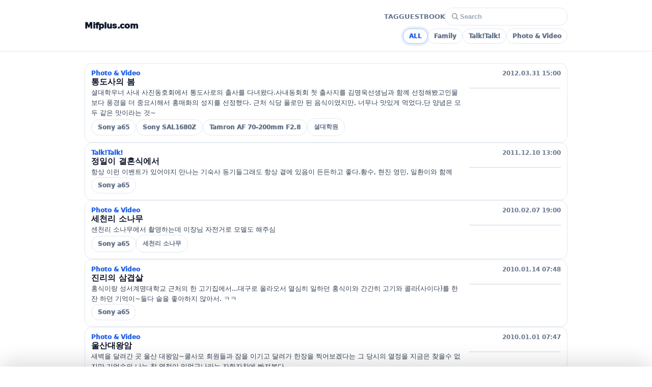

--- FILE ---
content_type: text/html; charset=UTF-8
request_url: https://mifplus.com/tag/Sony%20a65
body_size: 35567
content:
<!doctype html>
<html lang="ko">
<head>
<meta charset="utf-8">
<meta name="viewport" content="width=device-width, initial-scale=1, viewport-fit=cover">
<link rel="icon" href="/favicon.ico">

<meta name="robots" content="index,follow">
<link rel="canonical" href="https://mifplus.com/tag/Sony+a65">
<meta name="description" content="#Sony a65 태그 글 모음">

<meta property="og:site_name" content="Mifplus.com">
<meta property="og:type" content="website">
<meta property="og:title" content="#Sony a65 - Mifplus.com">
<meta property="og:description" content="#Sony a65 태그 글 모음">
<meta property="og:url" content="https://mifplus.com/tag/Sony+a65">
<meta property="og:image" content="https://mifplus.com/_secret/skin/og.png">
<meta name="twitter:card" content="summary_large_image">
<meta name="twitter:title" content="#Sony a65 - Mifplus.com">
<meta name="twitter:description" content="#Sony a65 태그 글 모음">
<meta name="twitter:image" content="https://mifplus.com/_secret/skin/og.png">
<link rel="stylesheet" href="https://cdn.jsdelivr.net/npm/prismjs/themes/prism-tomorrow.min.css">
<script nonce="hUkYg2tRhO0o6Ushf9DDHA==" src="https://cdn.jsdelivr.net/npm/prismjs/prism.min.js"></script>
<script nonce="hUkYg2tRhO0o6Ushf9DDHA==" src="https://cdn.jsdelivr.net/npm/prismjs/plugins/autoloader/prism-autoloader.min.js"></script>

<title>Mifplus.com</title>

<style nonce="hUkYg2tRhO0o6Ushf9DDHA==">
:root{
  --bg:#ffffff;
  --text:#0f172a;
  --muted:#64748b;
  --line:#e2e8f0;
  --blue:#2563eb;
  --card:#ffffff;
}
*{box-sizing:border-box}
html, body{max-width:100%; overflow-x:hidden;}
body{
  margin:0;
  font-family: ui-sans-serif, system-ui, -apple-system, Segoe UI, Roboto, "Noto Sans KR", Arial, "Apple SD Gothic Neo", "Malgun Gothic", sans-serif;
  background:var(--bg);
  color:var(--text);
  overflow-x:hidden;
  overflow-y:auto;
}
a{color:inherit; text-decoration:none}
a:hover{color:var(--blue)}
.wrap{max-width:980px; margin:0 auto; padding:0 16px}

/* HEADER - ✅ 항상 고정(FIXED) */
header{
  position: fixed;
  top: 0;
  left: 0;
  right: 0;

  z-index: 2000;
  background: rgba(255,255,255,.96);
  backdrop-filter: blur(10px);
  -webkit-backdrop-filter: blur(10px);
  border-bottom: 1px solid var(--line);
}

header::after{
  content:'';
  position:absolute;
  left:0; right:0; bottom:-1px;
  height:1px;
  background: var(--line);
}

.hbar{
  display:flex; align-items:center; justify-content:space-between;
  height:100px;
  gap:12px;
}
.brand{
  font-weight:1000;
  letter-spacing:-.2px;
  font-size:16px;
}
.h-right{
  display:flex;
  flex-direction:column;
  align-items:flex-end;
  gap:6px;
  width:100%;
}

/* TOP ROW (PC 기본) */
.toprow{
  display:flex;
  align-items:center;
  gap:12px;
  justify-content:flex-end;
}

/* NAV */
.nav{
  display:flex; align-items:center; gap:14px;
  color:var(--muted);
  font-weight:900;
  font-size:13px;
  white-space:nowrap;
}

/* 돋보기 버튼: PC에선 숨김, 모바일에서만 보이게 */
.sbtn{
  display:none;
  width:30px; height:30px;
  border:1px solid var(--line);
  border-radius:10px;
  background:#fff;
  align-items:center;
  justify-content:center;
  cursor:pointer;
}
.sbtn svg{opacity:.7}

/* PC SEARCH */
.search{
  display:flex;
  align-items:center;
  gap:8px;
  border:1px solid var(--line);
  border-radius:14px;
  padding:8px 10px;
  min-width:240px;
  background:#fff;
}
.search svg{flex:0 0 auto; opacity:.55}
.search input{
  border:0; outline:none;
  width:100%;
  font-size:13px;
  font-weight:900;
  background:transparent;
  color:var(--text);
  line-height:1.2;
}
.search input::placeholder{color:#94a3b8; font-weight:800}

/* PC category chips */
.catwrap{width:100%; display:flex; justify-content:flex-end;}
.catnav{
  display:flex;
  align-items:center;
  gap:8px;
  flex-wrap:wrap;
  justify-content:flex-end;
  margin-top:6px;
  max-width:100%;
}
.catnav a{
  font-size:12px;
  font-weight:1000;
  color:var(--muted);
  padding:7px 11px;
  border:1px solid var(--line);
  border-radius:999px;
  background:#fff;
  white-space:nowrap;
  flex:0 0 auto;
  line-height:1;
  height:30px;
  display:inline-flex;
  align-items:center;
}
.catnav a:hover{color:var(--blue); border-color:#cbd5e1;}
.catnav a.active{
  color:var(--blue);
  border-color:#93c5fd;
  box-shadow:0 0 0 4px rgba(37,99,235,.10);
}

/* MOBILE category select */
.catselect{display:none; width:100%;}
.catselect .selwrap{
  display:flex;
  justify-content:flex-end;
  width:100%;
}
.catselect select{
  width:100%;
  border:1px solid var(--line);
  border-radius:14px;
  padding:10px 12px;
  font-size:16px;      /* iOS 줌 방지 */
  font-weight:900;
  background:#fff;
  color:var(--text);
  outline:none;

  transform: scale(0.75);           /* 16px -> 12px처럼 */
  transform-origin: right center;
}

/* ✅ fixed header 공간 확보 */
main{
  padding-top: 110px;  /* 100px + 여유 */
  padding-bottom: 40px;
}
@media(max-width:720px){
  main{ padding-top: 92px; }
}

/* ================= MOBILE ================= */
@media(max-width:720px){
  .hbar{
    height:auto;
    align-items:flex-start;
    padding:12px 0 10px;
  }

  /* 모바일: TAG/GUESTBOOK + 돋보기 한 줄, 오른쪽 정렬 */
  .toprow{
    width:100%;
    justify-content:flex-end;
    gap:10px;
  }
  .nav{justify-content:flex-end; gap:12px;}

  /* 모바일: PC 검색바 숨김 */
  .search{display:none;}
  .sbtn{display:inline-flex;}

  /* 모바일: 카테고리는 SELECT */
  .catwrap{display:none;}
  .catselect{display:block;}
}
</style>

<link nonce="hUkYg2tRhO0o6Ushf9DDHA==" rel="stylesheet" href="https://cdn.jsdelivr.net/npm/summernote@0.8.20/dist/summernote-lite.min.css">
<script nonce="hUkYg2tRhO0o6Ushf9DDHA==" src="https://cdn.jsdelivr.net/npm/jquery@3.7.1/dist/jquery.min.js"></script>
<script nonce="hUkYg2tRhO0o6Ushf9DDHA==" src="https://cdn.jsdelivr.net/npm/summernote@0.8.20/dist/summernote-lite.min.js"></script>
<script nonce="hUkYg2tRhO0o6Ushf9DDHA==" src="https://cdn.jsdelivr.net/npm/summernote@0.8.20/dist/lang/summernote-ko-KR.min.js"></script>
</head>

<body>

<!-- ✅ 모바일 검색 레이어 -->
<div id="searchLayer" style="display:none;">
  <div class="sl-back"></div>
  <div class="sl-panel" role="dialog" aria-modal="true" aria-label="search">
    <form class="sl-form" method="get" action="/" autocomplete="off">
      <svg width="18" height="18" viewBox="0 0 24 24" fill="none" aria-hidden="true">
        <circle cx="11" cy="11" r="7" stroke="currentColor" stroke-width="2"/>
        <path d="M21 21l-4.35-4.35" stroke="currentColor" stroke-width="2" stroke-linecap="round"/>
      </svg>
      <input id="slInput" name="Search" placeholder="Search" value="">
      <button type="submit" class="sl-go">검색</button>
    </form>
  </div>
</div>

<style nonce="hUkYg2tRhO0o6Ushf9DDHA==">
/* layer UI */
#searchLayer{display:none; position:fixed; inset:0; z-index:9999;}
#searchLayer.is-open{display:block;}

#searchLayer .sl-back{position:absolute; inset:0; background:rgba(15,23,42,.35);}
#searchLayer .sl-panel{
  position:absolute;
  left:16px; right:16px;
  top:18px;
  background:#fff;
  border:1px solid var(--line);
  border-radius:16px;
  padding:12px;
  box-shadow:0 18px 50px rgba(15,23,42,.22);
}
#searchLayer .sl-form{
  display:flex;
  align-items:center;
  gap:10px;
}
#searchLayer .sl-form svg{opacity:.65; flex:0 0 auto;}
#searchLayer .sl-form input{
  border:0; outline:none;
  width:100%;
  font-size:16px; /* iOS 줌 방지 */
  font-weight:900;
}
#searchLayer .sl-go{
  border:0;
  background:var(--blue);
  color:#fff;
  font-weight:1000;
  border-radius:12px;
  padding:10px 12px;
  cursor:pointer;
  flex:0 0 auto;
}

     .pager{
        margin:18px 0 10px;
        display:flex;
        justify-content:center;
      }
      .pagerInner{
        display:flex;
        gap:10px;
        flex-wrap:wrap;
        align-items:center;
        color:var(--muted);
        font-weight:800;
        font-size:14px;
      }
      .pagerInner a{color:inherit}
      .pagerInner a:hover{color:var(--blue)}
      .pagerInner .is-current{color:var(--blue)}
      .pagerInner .is-disabled{opacity:.35; pointer-events:none}
      .pagerInner .dots{opacity:.7}

      .foot{
        position:relative;
        text-align:center;
        color:var(--muted);
        font-size:12px;
        padding:10px 0 18px;
        border-top:1px solid var(--line);
      }

      /* 모바일에서만 footer 전체를 관리자 링크로 */
      .foot .admin-mobile-link{
        display:none;
      }

      @media (max-width: 768px){
        .foot .admin-mobile-link{
          display:block;
          position:absolute;
          inset:0;
          z-index:1;
        }
      }
</style>

<header>
  <div class="wrap">
    <div class="hbar">
      <a class="brand" href="/">Mifplus.com</a>

      <div class="h-right">
        <div class="toprow">
          <nav class="nav">
            <a href="/tag">TAG</a>
            <a href="/guestbook">GUESTBOOK</a>
          </nav>

          <!-- ✅ 모바일 only: GUESTBOOK 오른쪽 돋보기 -->
          <button class="sbtn" type="button" id="mSearchBtn" aria-label="search">
            <svg width="16" height="16" viewBox="0 0 24 24" fill="none" aria-hidden="true">
              <circle cx="11" cy="11" r="7" stroke="currentColor" stroke-width="2"/>
              <path d="M21 21l-4.35-4.35" stroke="currentColor" stroke-width="2" stroke-linecap="round"/>
            </svg>
          </button>

          <!-- ✅ PC 검색바(유지) -->
          <form class="search" method="get" action="/" autocomplete="off">
            <svg width="16" height="16" viewBox="0 0 24 24" fill="none" aria-hidden="true">
              <path d="M21 21l-4.35-4.35" stroke="currentColor" stroke-width="2" stroke-linecap="round"/>
              <circle cx="11" cy="11" r="7" stroke="currentColor" stroke-width="2"/>
            </svg>
            <input name="Search" placeholder="Search" value="">
          </form>
        </div>

        
                  <!-- PC: 칩 -->
          <div class="catwrap">
            <nav class="catnav" aria-label="categories">
              <a href="/" class="active">ALL</a>
                                              <a href="/Category/Family" class="">
                  Family                </a>
                                              <a href="/Category/Talk%21Talk%21" class="">
                  Talk!Talk!                </a>
                                              <a href="/Category/Photo+%26+Video" class="">
                  Photo &amp; Video                </a>
                          </nav>
          </div>

          <!-- MOBILE: select -->
          <div class="catselect">
            <div class="selwrap">
              <select id="catSelect" aria-label="category">
                <option value="">ALL</option>
                                                    <option value="Family" >
                    Family                  </option>
                                                    <option value="Talk!Talk!" >
                    Talk!Talk!                  </option>
                                                    <option value="Photo &amp; Video" >
                    Photo &amp; Video                  </option>
                              </select>
            </div>
          </div>
        
      </div>
    </div>
  </div>
</header>

<main>
  <div class="wrap">
    <script nonce="hUkYg2tRhO0o6Ushf9DDHA==">
      // q 키: 관리자
      (function(){
        document.addEventListener('keydown', function(e){
          if(e.key !== 'q' && e.key !== 'Q') return;
          const t = e.target;
          const tag = t && t.tagName ? t.tagName.toUpperCase() : '';
          const isTyping = (tag === 'INPUT' || tag === 'TEXTAREA' || (t && t.isContentEditable));
          if(isTyping) return;
          e.preventDefault();
          location.href='/admin/dashboard';
        });
      })();

      // 모바일: 검색 레이어 열기/닫기
      (function(){
        const btn = document.getElementById('mSearchBtn');
        const layer = document.getElementById('searchLayer');
        const back = layer ? layer.querySelector('.sl-back') : null;
        const input = document.getElementById('slInput');
        const mq = window.matchMedia('(max-width:720px)');

        function openLayer(){
          if(!mq.matches) return;
          layer.style.display = 'block';
          setTimeout(()=>{ if(input) input.focus(); }, 0);
          document.body.style.overflow = 'hidden';
        }
        function closeLayer(){
          layer.style.display = 'none';
          document.body.style.overflow = '';
        }

        if(btn) btn.addEventListener('click', openLayer);
        if(back) back.addEventListener('click', closeLayer);

        document.addEventListener('keydown', function(e){
          if(e.key === 'Escape' && layer && layer.style.display === 'block'){
            closeLayer();
          }
        });

        // PC로 전환되면 레이어 닫기
        mq.addEventListener?.('change', function(){
          if(!mq.matches) closeLayer();
        });
      })();

      // 모바일: category select 이동
      (function(){
        const sel = document.getElementById('catSelect');
        if(!sel) return;
        sel.addEventListener('change', function(){
          const v = sel.value || '';
          if(v === '') location.href = '/';
          else location.href = '/Category/' + encodeURIComponent(v);
        });
      })();
    </script>

<style nonce="hUkYg2tRhO0o6Ushf9DDHA==">
/* 공통 */
.cards{margin-top:14px}
.cat{color:var(--blue);font-weight:1000;font-size:12px}
.date{color:var(--muted);font-weight:900;font-size:12px}
.title{margin:0;font-size:16px;font-weight:1000}
.excerpt{font-size:13px;color:#334155;line-height:1.55;margin:0}
.excerpt.is-secret{ color:#1e3a8a; font-weight:1000; }
.js-img{ opacity:0; transition: opacity .18s ease; will-change: opacity; }
.js-img.is-loaded{ opacity:1; }

/* view_type=1 */
.cards.list{display:flex;flex-direction:column;gap:10px}
.card{
  border:1px solid var(--line);
  border-radius:14px;
  background:#fff;
  padding:12px;
  cursor:pointer;
  display:flex;
  flex-direction:column;
  gap:10px;
  transition: transform .12s ease, box-shadow .12s ease, border-color .12s ease, background .12s ease;
}
.card:hover{
  transform: translateY(-1px);
  border-color:#cbd5e1;
  background:#fcfdff;
  box-shadow: 0 10px 26px rgba(2,6,23,.08);
}
.card:active{
  transform: translateY(0);
  box-shadow: 0 6px 18px rgba(2,6,23,.10);
}

.metaTop{display:flex;justify-content:space-between;gap:10px;align-items:center;flex-wrap:wrap}
.metaRight{display:flex;gap:8px;align-items:center;flex-wrap:wrap}

.titleRow{display:flex;align-items:center;gap:8px;min-width:0}
.titleRow .title{flex:0 1 auto;min-width:0;word-break:break-word}

.cmtBadge{
  flex:0 0 auto;
  display:inline-flex;
  align-items:center;
  justify-content:center;
  padding:6px 10px;
  border-radius:999px;
  border:1px solid var(--line);
  background:#fff;
  font-size:12px;
  font-weight:1000;
  color:#0f172a;
}
.cmtBadge.is-red{border-color:#fecdd3;background:#fff1f2;color:#9f1239}

/* ✅ 1번모드 PC(기존): 좌(요약+태그) / 우(이미지) */
.rowMid{display:grid;gap:10px 12px;align-items:start}
.rowMid.hasThumb{grid-template-columns:1fr 180px}
.rowMid.noThumb{grid-template-columns:1fr}

.contentCol{min-width:0;display:flex;flex-direction:column;gap:10px}

.tagsRow{display:flex;gap:8px;flex-wrap:wrap;align-items:center}
.tagchip{
  display:inline-flex;
  align-items:center;
  gap:6px;
  font-size:12px;
  font-weight:1000;
  padding:8px 12px;
  border-radius:999px;
  border:1px solid var(--line);
  background:#fff;
  color:var(--muted);
  text-decoration:none;
}
.tagchip:hover{color:var(--blue);border-color:#cbd5e1}

.thumb{
  border-radius:0;
  border:1px solid var(--line);
  background:#f8fafc;
  overflow:hidden;
  display:flex;
  align-items:stretch;
  justify-content:stretch;
}
.thumb img{width:100%;height:100%;display:block;object-fit:cover}
.thumb-square{aspect-ratio:1/1}

/* ✅ 1번모드 모바일만: 제목 아래 이미지 -> 요약 -> 태그 */
@media(max-width:720px){
  .rowMid{
    display:flex;
    flex-direction:column;
  }
  .rowMid .thumb{order:1}
  .rowMid .contentCol{order:2}
  .thumb-square{aspect-ratio:16/9}
}

/* view_type=2/3 */
.cards.tiles{display:grid;gap:10px;grid-template-columns:repeat(auto-fill,minmax(160px,1fr))}
.cards.tiles.masonry{display:block;column-gap:10px;column-count:2}
@media(min-width:640px){.cards.tiles.masonry{column-count:3}}
@media(min-width:980px){.cards.tiles.masonry{column-count:4}}
@media(min-width:1280px){.cards.tiles.masonry{column-count:5}}
.cards.tiles.masonry .imgTile{break-inside:avoid;-webkit-column-break-inside:avoid;margin:0 0 10px 0;width:100%;display:inline-block;vertical-align:top}

.imgTile{position:relative;border:0;border-radius:0;background:#f8fafc;overflow:hidden;cursor:pointer}
.imgTile.img-square{aspect-ratio:1/1}
.imgTile.img-square img{width:100%;height:100%;object-fit:cover;display:block}
.imgTile.img-auto img{width:100%;height:auto;object-fit:contain;display:block}

.noimg{width:100%;aspect-ratio:1/1;display:flex;align-items:center;justify-content:center;color:var(--muted);font-weight:900;font-size:12px}

.imgTile::after{content:'';position:absolute;inset:0;background:rgba(0,0,0,0);transition:background .15s ease;pointer-events:none}
.imgTile:hover::after{background:rgba(0,0,0,.18)}

.mTitle{display:none}
@media(max-width:820px){
  .mTitle{
    display:block;position:absolute;left:0;right:0;bottom:0;
    padding:10px 12px;font-size:13px;font-weight:1000;color:#fff;
    background:linear-gradient(to top, rgba(15,23,42,.78), rgba(15,23,42,0));
    white-space:nowrap;overflow:hidden;text-overflow:ellipsis;pointer-events:none;
  }
}

.imgTooltip{
  position:fixed;z-index:9999;pointer-events:none;opacity:0;transform:translateY(6px);
  transition:opacity .12s ease, transform .12s ease;
  padding:10px 12px;border-radius:14px;background:rgba(15,23,42,.92);color:#fff;
  box-shadow:0 10px 30px rgba(0,0,0,.22);
  max-width:min(320px, calc(100vw - 24px));
}
.imgTooltip.on{opacity:1;transform:translateY(0)}
.imgTooltip .ttTitle{font-weight:1000;font-size:13px;line-height:1.3;margin:0;word-break:break-word}
.imgTooltip .ttDate{margin-top:6px;font-size:12px;opacity:.8;font-weight:900}

/* 모바일 Bottom Sheet */
.sheetDim{position:fixed;inset:0;background:rgba(2,6,23,.35);z-index:9998;opacity:0;pointer-events:none;transition:opacity .18s ease}
.sheetDim.on{opacity:1;pointer-events:auto}

.sheet{
  position:fixed;left:0;right:0;bottom:0;z-index:9999;background:#fff;
  border-top:1px solid var(--line);
  border-radius:18px 18px 0 0;
  box-shadow:0 -18px 40px rgba(0,0,0,.15);
  transform:translateY(110%);transition:transform .22s ease;
  padding:14px 14px calc(14px + env(safe-area-inset-bottom));
}
.sheet.on{transform:translateY(0)}
.sheet .sheetGrab{width:44px;height:4px;border-radius:999px;background:#e2e8f0;margin:0 auto 10px}
.sheet .sheetTitleRow{display:flex;align-items:center;gap:8px}
.sheet .sheetTitle{
  flex:0 1 auto;min-width:0;font-weight:1000;font-size:15px;margin:0;line-height:1.3;
  overflow:hidden;text-overflow:ellipsis;white-space:nowrap;
}
.sheet .sheetBadge{
  flex:0 0 auto;display:none;align-items:center;justify-content:center;
  padding:6px 10px;border-radius:999px;border:1px solid var(--line);background:#fff;
  font-size:12px;font-weight:1000;color:#0f172a;
}
.sheet .sheetBadge.on{display:inline-flex}
.sheet .sheetBadge.is-red{border-color:#fecdd3;background:#fff1f2;color:#9f1239}

.sheet .sheetDate{margin-top:6px;color:var(--muted);font-weight:900;font-size:12px}
.sheet .sheetTags{margin-top:10px;display:flex;gap:8px;flex-wrap:wrap;align-items:center}
.sheet .sheetTags:empty{display:none}

.sheet .sheetBtns{margin-top:12px;display:flex;gap:10px}
.sheet .sheetBtn{flex:1;border:1px solid var(--line);background:#fff;border-radius:12px;padding:10px 12px;font-weight:1000;cursor:pointer}
.sheet .sheetBtn.primary{border-color:rgba(37,99,235,.28);background:rgba(37,99,235,.08)}
.sheet .sheetBtn:active{transform:translateY(1px)}

.moreWrap{margin-top:18px;display:flex;justify-content:center}
.moreBtn{border:1px solid var(--line);background:#fff;border-radius:999px;padding:10px 16px;font-weight:1000;cursor:pointer}
.moreBtn:disabled{opacity:.5;cursor:not-allowed}

/* 페이저 (미사용) */
.pager{display:none}
</style>

  <div class="cards list" id="feed">
          <div class="card hasThumb" data-href="/22">
        <div class="metaTop">
          <div class="cat">Photo &amp; Video</div>
          <div class="metaRight">
            <span class="date">2012.03.31 15:00</span>
          </div>
        </div>

        <div class="titleRow">
          <h3 class="title">통도사의 봄</h3>
                  </div>

        <!-- ✅ PC 기존 유지 위해 HTML은 원본 그대로(내용 왼쪽, 썸네일 오른쪽) -->
        <div class="rowMid hasThumb">
          <div class="contentCol">
            <p class="excerpt ">셜대학우너 사내 사진동호회에서 통도사로의 출사를 다녀왔다.사내동회회 첫 출사지를 김명욱선생님과 함꼐 선정해봤고인물보다 풍경을 더 중요시해서 홍매화의 성지를 선정했다. 근처 식당 풀로만 된 음식이였지만, 너무나 맛있게 먹었다.단 양념은 모두 같은 맛이라는 것~</p>

                          <div class="tagsRow">
                                  <a class="tagchip" href="/tag/Sony%20a65">Sony a65</a>

                                  <a class="tagchip" href="/tag/Sony%20SAL1680Z">Sony SAL1680Z</a>

                                  <a class="tagchip" href="/tag/Tamron%20AF%2070-200mm%20F2.8">Tamron AF 70-200mm F2.8</a>

                                  <a class="tagchip" href="/tag/%EC%85%9C%EB%8C%80%ED%95%99%EC%9B%90">셜대학원</a>

                              </div>
                      </div>

                      <div class="thumb thumb-square">
              <img class="js-img"
                src="/_upload/a6110c183581f49a51d6703670f7faec.jpg"
                alt=""
                loading="eager"
                decoding="async"
                fetchpriority="high">
            </div>
                  </div>
      </div>
            <div class="card hasThumb" data-href="/20">
        <div class="metaTop">
          <div class="cat">Talk!Talk!</div>
          <div class="metaRight">
            <span class="date">2011.12.10 13:00</span>
          </div>
        </div>

        <div class="titleRow">
          <h3 class="title">정일이 결혼식에서</h3>
                  </div>

        <!-- ✅ PC 기존 유지 위해 HTML은 원본 그대로(내용 왼쪽, 썸네일 오른쪽) -->
        <div class="rowMid hasThumb">
          <div class="contentCol">
            <p class="excerpt ">항상 이런 이벤트가 있어야지 만나는 기숙사 동기들그래도 항상 곁에 있음이 든든하고 좋다.황수, 현진 영민, 일환이와 함께</p>

                          <div class="tagsRow">
                                  <a class="tagchip" href="/tag/Sony%20a65">Sony a65</a>

                              </div>
                      </div>

                      <div class="thumb thumb-square">
              <img class="js-img"
                src="/_upload/b5532c36c492289e131d2d421e13b302.jpg"
                alt=""
                loading="eager"
                decoding="async"
                fetchpriority="high">
            </div>
                  </div>
      </div>
            <div class="card hasThumb" data-href="/21">
        <div class="metaTop">
          <div class="cat">Photo &amp; Video</div>
          <div class="metaRight">
            <span class="date">2010.02.07 19:00</span>
          </div>
        </div>

        <div class="titleRow">
          <h3 class="title">세천리 소나무</h3>
                  </div>

        <!-- ✅ PC 기존 유지 위해 HTML은 원본 그대로(내용 왼쪽, 썸네일 오른쪽) -->
        <div class="rowMid hasThumb">
          <div class="contentCol">
            <p class="excerpt ">센천리 소나무에서 촬영하는데 이장님 자전거로 모델도 해주심</p>

                          <div class="tagsRow">
                                  <a class="tagchip" href="/tag/Sony%20a65">Sony a65</a>

                                  <a class="tagchip" href="/tag/%EC%84%B8%EC%B2%9C%EB%A6%AC%20%EC%86%8C%EB%82%98%EB%AC%B4">세천리 소나무</a>

                              </div>
                      </div>

                      <div class="thumb thumb-square">
              <img class="js-img"
                src="/_upload/a409d412c6dc6580fcc50d1d8a96adc5.jpg"
                alt=""
                loading="eager"
                decoding="async"
                fetchpriority="high">
            </div>
                  </div>
      </div>
            <div class="card hasThumb" data-href="/19">
        <div class="metaTop">
          <div class="cat">Photo &amp; Video</div>
          <div class="metaRight">
            <span class="date">2010.01.14 07:48</span>
          </div>
        </div>

        <div class="titleRow">
          <h3 class="title">진리의 삼겹살</h3>
                  </div>

        <!-- ✅ PC 기존 유지 위해 HTML은 원본 그대로(내용 왼쪽, 썸네일 오른쪽) -->
        <div class="rowMid hasThumb">
          <div class="contentCol">
            <p class="excerpt ">홍식이랑 성서계명대학교 근처의 한 고기집에서...대구로 올라오서 열심히 일하던 홍식이와 간간히 고기와 콜라(사이다)를 한잔 하던 기억이~둘다 술을 좋아하지 않아서. ㅋㅋ</p>

                          <div class="tagsRow">
                                  <a class="tagchip" href="/tag/Sony%20a65">Sony a65</a>

                              </div>
                      </div>

                      <div class="thumb thumb-square">
              <img class="js-img"
                src="/_upload/9d937ab5d6e2f4ba9835518850dae9c8.jpg"
                alt=""
                loading="eager"
                decoding="async"
                fetchpriority="high">
            </div>
                  </div>
      </div>
            <div class="card hasThumb" data-href="/18">
        <div class="metaTop">
          <div class="cat">Photo &amp; Video</div>
          <div class="metaRight">
            <span class="date">2010.01.01 07:47</span>
          </div>
        </div>

        <div class="titleRow">
          <h3 class="title">울산대왕암</h3>
                  </div>

        <!-- ✅ PC 기존 유지 위해 HTML은 원본 그대로(내용 왼쪽, 썸네일 오른쪽) -->
        <div class="rowMid hasThumb">
          <div class="contentCol">
            <p class="excerpt ">새벽을 달려간 곳 울산 대왕암~쿨사모 회원들과 잠을 이기고 달려가 한장을 찍어보겠다는 그 당시의 열정을 지금은 찾을수 없지만,기억속의 나는 참 열정이 있었구나라는 자화자찬에 빠져본다.</p>

                          <div class="tagsRow">
                                  <a class="tagchip" href="/tag/Sony%20a65">Sony a65</a>

                              </div>
                      </div>

                      <div class="thumb thumb-square">
              <img class="js-img"
                src="/_upload/68c09cd001c40cc1421d43e3ffa0926a.jpg"
                alt=""
                loading="eager"
                decoding="async"
                fetchpriority="high">
            </div>
                  </div>
      </div>
        </div>


<script nonce="hUkYg2tRhO0o6Ushf9DDHA==">
const isMobileLike = (() => {
  if(window.matchMedia && window.matchMedia('(max-width: 820px)').matches) return true;
  if(window.matchMedia && window.matchMedia('(pointer: coarse)').matches) return true;
  return false;
})();

/* 이미지 페이드인 */
(function(){
  function markLoaded(img){ img.classList.add('is-loaded'); }
  function hook(img){
    if(img.complete) markLoaded(img);
    else img.addEventListener('load', () => markLoaded(img), { once:true });
  }
  document.querySelectorAll('img.js-img').forEach(hook);

  const mo = new MutationObserver((mutList) => {
    for(const m of mutList){
      m.addedNodes && m.addedNodes.forEach(n => {
        if(!(n instanceof HTMLElement)) return;
        n.querySelectorAll && n.querySelectorAll('img.js-img').forEach(hook);
      });
    }
  });
  mo.observe(document.body, { childList:true, subtree:true });
})();

/* Tooltip (desktop only) */
const tt = document.createElement('div');
tt.className = 'imgTooltip';
tt.innerHTML = `<div class="ttTitle"></div><div class="ttDate"></div>`;
document.body.appendChild(tt);

const ttTitle = tt.querySelector('.ttTitle');
const ttDate  = tt.querySelector('.ttDate');

function showTT(title, date){
  ttTitle.textContent = title || '';
  ttDate.textContent = date || '';
  tt.classList.add('on');
}
function hideTT(){ tt.classList.remove('on'); }
function moveTT(x, y){
  const pad = 14, offset = 16;
  const w = tt.offsetWidth || 260;
  const h = tt.offsetHeight || 60;
  let left = x + offset, top = y + offset;
  if(left + w + pad > window.innerWidth) left = x - w - offset;
  if(top + h + pad > window.innerHeight) top = y - h - offset;
  tt.style.left = Math.max(pad, left) + 'px';
  tt.style.top  = Math.max(pad, top) + 'px';
}

if(!isMobileLike){
  document.addEventListener('mouseenter', (e) => {
    const tile = e.target.closest('.imgTile');
    if(!tile) return;
    showTT(tile.dataset.title || '', tile.dataset.date || '');
  }, true);

  document.addEventListener('mousemove', (e) => {
    const tile = e.target.closest('.imgTile');
    if(!tile) return;
    moveTT(e.clientX, e.clientY);
  });

  document.addEventListener('mouseleave', (e) => {
    const tile = e.target.closest('.imgTile');
    if(!tile) return;
    hideTT();
  }, true);

  window.addEventListener('scroll', hideTT, { passive:true });
  window.addEventListener('resize', hideTT);
}

/* Mobile bottom sheet */
const dim = document.createElement('div');
dim.className = 'sheetDim';
document.body.appendChild(dim);

const sheet = document.createElement('div');
sheet.className = 'sheet';
sheet.innerHTML = `
  <div class="sheetGrab"></div>
  <div class="sheetTitleRow">
    <h4 class="sheetTitle"></h4>
    <span class="sheetBadge"></span>
  </div>
  <div class="sheetDate"></div>
  <div class="sheetTags"></div>
  <div class="sheetBtns">
    <button class="sheetBtn primary js-open" type="button">열기</button>
    <button class="sheetBtn js-close" type="button">닫기</button>
  </div>
`;
document.body.appendChild(sheet);

const sheetTitle = sheet.querySelector('.sheetTitle');
const sheetDate  = sheet.querySelector('.sheetDate');
const sheetTags  = sheet.querySelector('.sheetTags');
const sheetBadge = sheet.querySelector('.sheetBadge');

const btnOpen    = sheet.querySelector('.js-open');
const btnClose   = sheet.querySelector('.js-close');

let sheetHref = '';

function tagsToButtons(tagsArr){
  sheetTags.innerHTML = '';
  if(!tagsArr || !tagsArr.length) return;

  tagsArr.forEach(tag => {
    const a = document.createElement('a');
    a.className = 'tagchip';
    a.textContent = tag;
    const qs = new URLSearchParams({ Tag: tag }).toString();
    a.href = '/tag/' + encodeURIComponent(tag).replace(/%20/g, '%20');


    sheetTags.appendChild(a);
  });
}

function openSheetFromTile(tile){
  if(!tile) return;

  const title = tile.dataset.title || '';
  const date  = tile.dataset.date || '';
  const tagsData = tile.dataset.tags || '';
  const cc   = Number(tile.dataset.cc || '0');
  const need = Number(tile.dataset.needreply || '0');

  sheetTitle.textContent = title;
  sheetDate.textContent  = date;

  if(cc > 0){
    sheetBadge.classList.add('on');
    sheetBadge.textContent = String(cc);
    if(need === 1) sheetBadge.classList.add('is-red');
    else sheetBadge.classList.remove('is-red');
  } else {
    sheetBadge.classList.remove('on');
    sheetBadge.classList.remove('is-red');
    sheetBadge.textContent = '';
  }

  const tagsArr = tagsData ? tagsData.split('|||').filter(Boolean) : [];
  tagsToButtons(tagsArr);

  sheetHref = tile.dataset.href || '';

  dim.classList.add('on');
  sheet.classList.add('on');
}

function closeSheet(){
  dim.classList.remove('on');
  sheet.classList.remove('on');
  sheetHref = '';
}

dim.addEventListener('click', closeSheet);
btnClose.addEventListener('click', closeSheet);
btnOpen.addEventListener('click', () => { if(sheetHref) location.href = sheetHref; });

document.addEventListener('keydown', (e) => {
  if(e.key === 'Escape') closeSheet();
});

/* click navigation */
document.addEventListener('click', (e) => {
  const card = e.target.closest('.card');
  if(card && card.dataset.href){
    location.href = card.dataset.href;
    return;
  }

  const tile = e.target.closest('.imgTile');
  if(tile && tile.dataset.href){
    if(isMobileLike){
      // ✅ 모바일일때만: 바텀시트 없이 바로 보기
      e.preventDefault();
      location.href = tile.dataset.href;
    } else {
      // ✅ PC는 기존 유지(툴팁 유지, 클릭시 원래대로 이동)
      location.href = tile.dataset.href;
    }
  }
});

/* more (1/2/3) */
(function(){
  const btn = document.getElementById('btnMore');
  const feed =
    document.getElementById('feed') ||
    document.getElementById('cards') ||
    document.getElementById('tiles') ||
    document.querySelector('.cards');

  if(!btn || !feed) return;

  function buildUrl(nextPage){
    const url = new URL(location.href);
    url.hash = '';
    url.searchParams.set('ajax', '1');
    url.searchParams.set('page', String(nextPage));
    return url.toString();
  }

  async function loadMore(){
    const nextPage = Number(btn.dataset.nextPage || '0');
    if(!nextPage) return;

    btn.disabled = true;
    const oldText = btn.textContent;
    btn.textContent = '불러오는 중…';

    try{
      const res = await fetch(buildUrl(nextPage), {
        credentials:'same-origin',
        headers: { 'Accept': 'application/json' }
      });

      let r = null;
      try{
        r = await res.json();
      }catch(e){
        const raw = await res.text();
        console.log('[MORE] JSON parse failed raw:', raw);
        r = null;
      }

      if(!res.ok || !r || !r.ok){
        document.getElementById('moreWrap')?.remove();
        return;
      }

      const html = (r.data && r.data.html) ? r.data.html : '';
      const hasMore = (r.data && Number(r.data.has_more||0)===1);
      const np = (r.data && Number(r.data.next_page||0)) || 0;

      if(!html){
        document.getElementById('moreWrap')?.remove();
        return;
      }

      feed.insertAdjacentHTML('beforeend', html);

      if(hasMore && np){
        btn.dataset.nextPage = String(np);
        btn.disabled = false;
        btn.textContent = oldText || '더보기';
      } else {
        document.getElementById('moreWrap')?.remove();
      }

    }catch(err){
      console.log('[MORE] fetch error', err);
      document.getElementById('moreWrap')?.remove();
    }
  }

  btn.addEventListener('click', (e) => {
    e.preventDefault();
    e.stopPropagation();
    loadMore();
  });
})();
</script>
    </main>



    <footer class="foot">
      © 2002 Mifplus.com / 방문자 <b>47</b> | 3,914,393
      <!-- 모바일에서만 활성화되는 관리자 링크 -->
      <a href="/?p=admin_dashboard"
         class="admin-mobile-link"
         aria-label="Admin dashboard"></a>
    </footer>
  </div>




</body>
</html>
